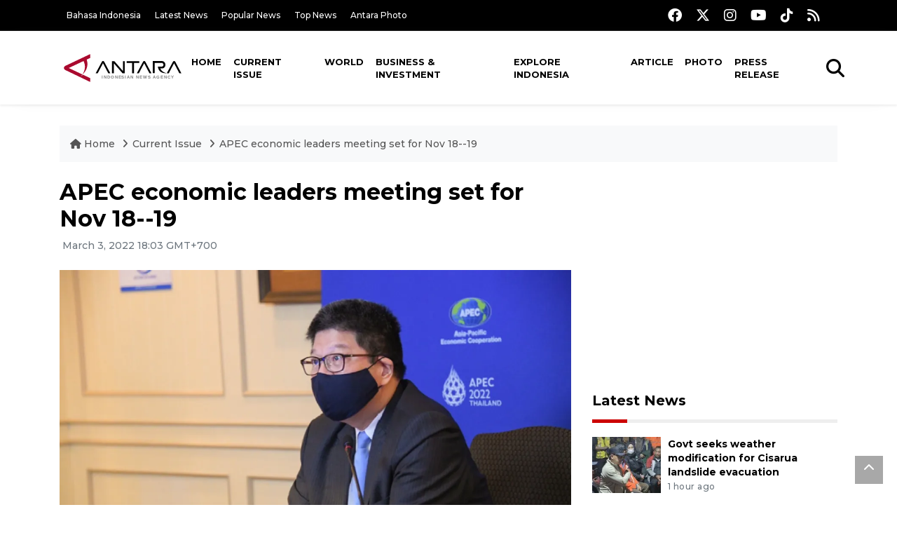

--- FILE ---
content_type: text/html; charset=UTF-8
request_url: https://en.antaranews.com/news/218097/apec-economic-leaders-meeting-set-for-nov-18-19
body_size: 10091
content:
<!DOCTYPE html>
<html lang="en">
<head>
	<meta charset="utf-8">
	<title>APEC economic leaders meeting set for Nov 18--19 - ANTARA News</title>
	<meta name="description" content="Thailand, the host of APEC 2022, announced that the annual APEC Economic Leaders&amp;rsquo; Meeting will take place on November 18 and 19 this year in ...">
	<meta name="author" content="antaranews.com">
	<meta name="viewport" content="width=device-width, initial-scale=1">
	<!-- Favicon -->
<link rel="shortcut icon" href="https://en.antaranews.com/assets/img/favicon/favicon.ico" type="image/x-icon" />
<link rel="apple-touch-icon" sizes="57x57" href="https://en.antaranews.com/assets/img/favicon/apple-icon-57x57.png" />
<link rel="apple-touch-icon" sizes="60x60" href="https://en.antaranews.com/assets/img/favicon/apple-icon-60x60.png" />
<link rel="apple-touch-icon" sizes="72x72" href="https://en.antaranews.com/assets/img/favicon/apple-icon-72x72.png" />
<link rel="apple-touch-icon" sizes="76x76" href="https://en.antaranews.com/assets/img/favicon/apple-icon-76x76.png" />
<link rel="apple-touch-icon" sizes="114x114" href="https://en.antaranews.com/assets/img/favicon/apple-icon-114x114.png" />
<link rel="apple-touch-icon" sizes="120x120" href="https://en.antaranews.com/assets/img/favicon/apple-icon-120x120.png" />
<link rel="apple-touch-icon" sizes="144x144" href="https://en.antaranews.com/assets/img/favicon/apple-icon-144x144.png" />
<link rel="apple-touch-icon" sizes="152x152" href="https://en.antaranews.com/assets/img/favicon/apple-icon-152x152.png" />
<link rel="apple-touch-icon" sizes="180x180" href="https://en.antaranews.com/assets/img/favicon/apple-icon-180x180.png" />
<link rel="icon" type="image/png" sizes="192x192"  href="https://en.antaranews.com/assets/img/favicon/android-icon-192x192.png" />
<link rel="icon" type="image/png" sizes="32x32" href="https://en.antaranews.com/assets/img/favicon/favicon-32x32.png" />
<link rel="icon" type="image/png" sizes="96x96" href="https://en.antaranews.com/assets/img/favicon/favicon-96x96.png" />
<link rel="icon" type="image/png" sizes="16x16" href="https://en.antaranews.com/assets/img/favicon/favicon-16x16.png" />
<link rel="manifest" href="/manifest.json" />
<meta name="msapplication-TileColor" content="#ffffff" />
<meta name="msapplication-TileImage" content="https://en.antaranews.com/assets/img/favicon/ms-icon-144x144.png" />
<meta name="theme-color" content="#ffffff" />	<link rel="canonical" href="https://en.antaranews.com/news/218097/apec-economic-leaders-meeting-set-for-nov-18-19" />	
<link rel="image_src" href="https://cdn.antaranews.com/cache/1200x800/2022/03/03/Thani-Thongphakdi-APEC-Thailand-2022.png" />
<link rel="preload" as="image" href="https://cdn.antaranews.com/cache/1200x800/2022/03/03/Thani-Thongphakdi-APEC-Thailand-2022.png.webp" imagesrcset="https://cdn.antaranews.com/cache/360x240/2022/03/03/Thani-Thongphakdi-APEC-Thailand-2022.png.webp 360w, https://cdn.antaranews.com/cache/800x533/2022/03/03/Thani-Thongphakdi-APEC-Thailand-2022.png.webp 800w, https://cdn.antaranews.com/cache/1200x800/2022/03/03/Thani-Thongphakdi-APEC-Thailand-2022.png.webp 1200w">
<meta property="og:title" content="APEC economic leaders meeting set for Nov 18--19" />
<meta property="og:type" content="website" />
<meta property="og:description" content="Thailand, the host of APEC 2022, announced that the annual APEC Economic Leaders&amp;rsquo; Meeting will take place on November 18 and 19 this year in ..." />
<meta property="og:image" content="https://cdn.antaranews.com/cache/1200x800/2022/03/03/Thani-Thongphakdi-APEC-Thailand-2022.png"/>
<meta property="og:site_name" content="Antara News" />
<meta property="og:locale" content="en_ID" />
<meta property="og:url" content="https://en.antaranews.com/news/218097/apec-economic-leaders-meeting-set-for-nov-18-19" />
<meta property="article:author" content="https://www.facebook.com/antaranewsdotcom" />
<meta property="article:section" content="Indonesia" />
<meta property="fb:app_id" content="558190404243031"/>
<meta itemprop="datePublished" content="2022-03-03T18:03:08+07:00" />
<meta property="article:published_time" content="2022-03-03T18:03:08+07:00" />
<meta name="twitter:card" content="summary_large_image" />
<meta name="twitter:site" content="@antaranews" />
<meta name="twitter:creator" content="@antaranews">
<meta name="twitter:title" content="APEC economic leaders meeting set for Nov 18--19" />
<meta name="twitter:description" content="Thailand, the host of APEC 2022, announced that the annual APEC Economic Leaders&amp;rsquo; Meeting will take place on November 18 and 19 this year in ..." />
<meta name="twitter:image" content="https://cdn.antaranews.com/cache/1200x800/2022/03/03/Thani-Thongphakdi-APEC-Thailand-2022.png" />
<meta name="twitter:domain" content="www.antaranews.com">
	<script type="application/ld+json">{"@context":"https://schema.org","@type":"NewsArticle","headline":"APEC economic leaders meeting set for Nov 18--19","mainEntityOfPage":{"@type":"WebPage","@id":"https://en.antaranews.com/news/218097/apec-economic-leaders-meeting-set-for-nov-18-19"},"url":"https://en.antaranews.com/news/218097/apec-economic-leaders-meeting-set-for-nov-18-19","image":{"@type":"ImageObject","url":"https://cdn.antaranews.com/cache/1200x800/2022/03/03/Thani-Thongphakdi-APEC-Thailand-2022.png","height":800,"width":1200},"datePublished":"2022-03-03T18:03:08+07:00","dateModified":"2022-03-03T18:03:08+07:00","author":{"@type":"Person","name":"Yuni Arisandy Sinaga","url":"https://m.antaranews.com/author/Y012"},"editor":{"@type":"Person","name":"Sri Haryati"},"publisher":{"@type":"Organization","name":"ANTARA","logo":{"@type":"ImageObject","url":"https://www.antaranews.com/img/antaranews.com.png","width":353,"height":60}},"description":"Thailand, the host of APEC 2022, announced that the annual APEC Economic Leaders&amp;rsquo; Meeting will take place on November 18 and 19 this year in ..."}</script><script type="application/ld+json">{"@context":"https://schema.org","@type":"WebSite","url":"https://en.antaranews.com","potentialAction":{"@type":"SearchAction","target":"https://en.antaranews.com/search?q={search_term_string}","query-input":"required name=search_term_string"}}</script><script type="application/ld+json">{"@context":"https://schema.org","@type":"Organization","url":"https://www.antaranews.com","logo":"https://www.antaranews.com/img/antaranews.com.png","sameAs":["https://www.facebook.com/antaranewsdotcom/","https://www.twitter.com/antaranews","https://www.instagram.com/antaranewscom/","https://www.youtube.com/@AntaraTV","https://www.tiktok.com/@antaranews"]}</script><script type="application/ld+json">{"@context":"https://schema.org","@type":"BreadcrumbList","name":"BreadcrumbList","itemListElement":[{"@type":"ListItem","position":1,"item":{"name":"Home","@id":"https://en.antaranews.com"}},{"@type":"ListItem","position":2,"item":{"name":"Current Issue","@id":"https://en.antaranews.com/"}},{"@type":"ListItem","position":3,"item":{"name":"APEC economic leaders meeting set for Nov 18--19","@id":"https://en.antaranews.com/news/218097/apec-economic-leaders-meeting-set-for-nov-18-19"}}]}</script>	<link rel="preconnect" href="https://static.antaranews.com" />
	<link rel="preconnect" href="https://img.antaranews.com" />
	<link rel="preconnect" href="https://fonts.googleapis.com">
	<link rel="preconnect" href="https://fonts.gstatic.com" crossorigin>
	<link rel="preconnect" href="https://www.google-analytics.com" crossorigin />
	<link rel="preconnect" href="https://www.googletagmanager.com" crossorigin />
	<link rel="preconnect" href="https://www.googletagservices.com" crossorigin />
	<link rel="preconnect" href="https://pagead2.googlesyndication.com" crossorigin />
	<link rel="dns-prefetch" href="https://ads.antaranews.com" />
	<link href="https://cdn.antaranews.com" rel="dns-prefetch" />
	<link href="https://fonts.googleapis.com/css2?family=Montserrat:ital,wght@0,300;0,500;0,700;1,300;1,500&display=swap" rel="preload" as="style" crossorigin />
	<link href="https://fonts.googleapis.com/css2?family=Montserrat:ital,wght@0,300;0,500;0,700;1,300;1,500&display=swap" rel="stylesheet" />
	<link href="https://cdnjs.cloudflare.com/ajax/libs/font-awesome/6.4.2/css/all.min.css" rel="preload" as="style" crossorigin />
	<link href="/assets/css/style.css?v=1.11" rel="stylesheet">
	<link href="/assets/css/custom.css?v=1.12" rel="stylesheet">
	<link rel="stylesheet" href="https://en.antaranews.com/assets/css/shareon.min.css" /></head>
<body>
<header>
	<div class="topbar d-none d-sm-block">
			<div class="container">
					<div class="row">
							<div class="col-sm-12 col-md-9">
								<div class="list-unstyled topbar-left">
									<ul class="topbar-link">
										<li><a href="https://www.antaranews.com" title="Bahasa Indonesia" class="">Bahasa Indonesia</a></li>
										<li><a href="https://en.antaranews.com/latest-news" title="Latest News">Latest News</a></li>
										<li><a href="https://en.antaranews.com/popular-news" title="Popular News">Popular News</a></li>
										<li><a href="https://en.antaranews.com/top-news" title="Top News">Top News</a></li>
										<li><a href="https://www.antarafoto.com" title="Antara Photo" target="_blank">Antara Photo</a></li>
									</ul>
								</div>
							</div>
							<div class="col-sm-12 col-md-3">
								<div class="list-unstyled topbar-right">
									<ul class="topbar-sosmed">
										<li><a href="https://www.facebook.com/antaranewsdotcom/" title="Facebook ANTARA"><i class="fa-brands fa-facebook fa-lg"></i></a></li>
										<li><a href="https://www.twitter.com/antaranews" title="Twitter ANTARA"><i class="fa-brands fa-x-twitter fa-lg"></i></a></li>
										<li><a href="https://www.instagram.com/antaranewscom/" title="Instagram ANTARA"><i class="fa-brands fa-instagram fa-lg"></i></a></li>
										<li><a href="https://www.youtube.com/@AntaraTV" title="Youtube ANTARA"><i class="fa-brands fa-youtube fa-lg"></i></a></li>
										<li><a href="https://www.tiktok.com/@antaranews" title="Tiktok ANTARA"><i class="fa-brands fa-tiktok fa-lg"></i></a></li>
										<li><a href="https://en.antaranews.com/rss"><i class="fa fa-rss fa-lg" title="RSS ANTARA"></i></a></li>
									</ul>
								</div>
							</div>
					</div>
			</div>
	</div>
	<div class="navigation-wrap navigation-shadow bg-white">
		<nav class="navbar navbar-hover navbar-expand-lg navbar-soft">
			<div class="container">
				<div class="offcanvas-header">
					<div data-toggle="modal" data-target="#modal_aside_right" class="btn-md">
						<span class="navbar-toggler-icon"></span>
					</div>
				</div>
				<figure class="mb-0 mx-auto">
					<a href="/" title="ANTARA News">
						<img src="https://static.antaranews.com/img/ANTARA-en.svg" style="width:180px" width="180px" height="40px" alt="ANTARA News">
					</a>
				</figure>
				<div class="collapse navbar-collapse justify-content-between" id="main_nav99">
					<ul class="navbar-nav ml-auto ">
						<li class="nav-item">
							<a class="nav-link" href="/"> Home </a>
						</li>
						<li class="nav-item active"><a class="nav-link" href="https://en.antaranews.com/current-issue" title="Current Issue">Current Issue</a></li><li class="nav-item"><a class="nav-link" href="https://en.antaranews.com/world" title="World">World</a></li><li class="nav-item"><a class="nav-link" href="https://en.antaranews.com/business-investment" title="Business & Investment">Business & Investment</a></li><li class="nav-item"><a class="nav-link" href="https://en.antaranews.com/explore-indonesia" title="Explore Indonesia">Explore Indonesia</a></li><li class="nav-item"><a class="nav-link" href="https://en.antaranews.com/article" title="Article">Article</a></li><li class="nav-item"><a class="nav-link" href="https://en.antaranews.com/photo" title="Photo">Photo</a></li><li class="nav-item"><a class="nav-link" href="https://en.antaranews.com/press-release" title="Press Release">Press Release</a></li>											</ul>

					<!-- Search bar.// -->
					<ul class="navbar-nav ">
						<li class="nav-item search hidden-xs hidden-sm">
						<a class="nav-link" href="#"><i class="fa fa-search fa-2xl"></i></a></li>
					</ul>
					<!-- Search content bar.// -->
					<div class="top-search navigation-shadow">
						<div class="container">
							<div class="input-group">
								<form method="get" action="https://en.antaranews.com/search">
									<div class="row no-gutters mt-3">
										<div class="col">
											<input name="q" class="form-control border-secondary border-right-0 rounded-0" type="search" value="" placeholder="Keyword" id="q">
										</div>
										<div class="col-auto">
											<button type="submit" class="btn btn-outline-secondary border-left-0 rounded-0 rounded-right btn-search" aria-label="Cari">
												<i class="fa fa-search fa-2xl"></i>
											</button>
										</div>
									</div>
								</form>
							</div>
						</div>
					</div>
				</div>
			</div>
		</nav>
	</div>

	<div id="modal_aside_right" class="modal fixed-left fade" tabindex="-1" role="dialog">
    <div class="modal-dialog modal-dialog-aside" role="document">
			<div class="modal-content">
				<div class="modal-header">
					<div class="widget__form-search-bar  ">
						<div class="row no-gutters">
								<div class="col">
										<input class="form-control border-secondary border-right-0 rounded-0" value="" placeholder="Search">
								</div>
								<div class="col-auto">
										<button class="btn btn-outline-secondary border-left-0 rounded-0 rounded-right">
												<i class="fa fa-search"></i>
										</button>
								</div>
						</div>
					</div>
					<button type="button" class="close" data-dismiss="modal" aria-label="Close">
							<span aria-hidden="true">&times;</span>
					</button>
				</div>
				<div class="modal-body">
					<nav class="list-group list-group-flush">
							<ul class="navbar-nav ">
									<li class="nav-item dropdown">
											<a class="nav-link active dropdown-toggle text-dark" href="#" data-toggle="dropdown"> Home
											</a>
											<ul class="dropdown-menu dropdown-menu-left">
													<li><a class="dropdown-item text-dark" href="/homepage-v1.html"> Home version one </a>
													</li>
													<li><a class="dropdown-item text-dark" href="homepage-v2.html"> Home version two </a>
													</li>
													<li><a class="dropdown-item text-dark" href="/homepage-v3.html"> Home version three </a>
													</li>
													<li><a class="dropdown-item text-dark" href="/homepage-v4.html"> Home version four </a>
													</li>
											</ul>
									</li>
									<li class="nav-item dropdown">
											<a class="nav-link dropdown-toggle  text-dark" href="#" data-toggle="dropdown"> Pages </a>
											<ul class="dropdown-menu animate fade-up">

													<li><a class="dropdown-item icon-arrow  text-dark" href="#"> Blog </a>
															<ul class="submenu dropdown-menu  animate fade-up">
																	<li><a class="dropdown-item" href="/category-style-v1.html">Style 1</a></li>
																	<li><a class="dropdown-item" href="/category-style-v2.html">Style 2</a></li>
																	<li><a class="dropdown-item" href="/category-style-v3.html">Style 3</a></li>

																	<li><a class="dropdown-item icon-arrow  text-dark" href="">Submenu item 3 </a>
																			<ul class="submenu dropdown-menu  animate fade-up">
																					<li><a class="dropdown-item" href="">Multi level 1</a></li>
																					<li><a class="dropdown-item" href="">Multi level 2</a></li>
																			</ul>
																	</li>
																	<li><a class="dropdown-item  text-dark" href="">Submenu item 4</a></li>
																	<li><a class="dropdown-item" href="">Submenu item 5</a></li>
															</ul>
													</li>
													<li><a class="dropdown-item icon-arrow  text-dark" href="#"> Blog single detail </a>
															<ul class="submenu dropdown-menu  animate fade-up">
																	<li><a class="dropdown-item" href="/article-detail-v1.html">Style 1</a></li>
																	<li><a class="dropdown-item" href="/article-detail-v2.html">Style 2</a></li>
																	<li><a class="dropdown-item" href="/article-detail-v3.html">Style 3</a></li>

															</ul>
													</li>

													<li><a class="dropdown-item icon-arrow  text-dark" href="#"> Search Result </a>
															<ul class="submenu dropdown-menu  animate fade-up">
																	<li><a class="dropdown-item" href="/search-result.html">Style 1</a></li>
																	<li><a class="dropdown-item" href="/search-result-v1.html">Style 2</a></li>
															</ul>
													</li>
													<li><a class="dropdown-item  text-dark" href="/login.html">Login </a>
													<li><a class="dropdown-item  text-dark" href="/register.html"> Register </a>
													<li><a class="dropdown-item  text-dark" href="/contact.html"> Contact </a>
													<li><a class="dropdown-item  text-dark" href="/404.html"> 404 Error </a>
											</ul>
									</li>

									<li class="nav-item dropdown">
											<a class="nav-link active dropdown-toggle  text-dark" href="#" data-toggle="dropdown"> About
											</a>
											<ul class="dropdown-menu dropdown-menu-left">
													<li><a class="dropdown-item" href="/about-us.html"> Style 1 </a>
													</li>
													<li><a class="dropdown-item" href="/about-us-v1.html"> Style 2 </a></li>

											</ul>
									</li>


									<li class="nav-item"><a class="nav-link  text-dark" href="#"> Category </a></li>
									<li class="nav-item"><a class="nav-link  text-dark" href="/contact.html"> contact </a></li>
							</ul>
					</nav>
				</div>
				<div class="modal-footer">
						<p>© 2020</p>
				</div>
			</div>
    </div>
	</div>
</header>		<section class="pb-80">
			
			<div class="container">
		<div class="row">
			<div class="col-md-12">
				<ul class="breadcrumbs bg-light mb-4"><li class="breadcrumbs__item">
							<a href="https://en.antaranews.com" class="breadcrumbs__url">
								<i class="fa fa-home"></i> Home </a>
						</li><li class="breadcrumbs__item">
							<a href="https://en.antaranews.com/" class="breadcrumbs__url">Current Issue</a>
						</li><li class="breadcrumbs__item">
							<a href="https://en.antaranews.com/news/218097/apec-economic-leaders-meeting-set-for-nov-18-19" class="breadcrumbs__url">APEC economic leaders meeting set for Nov 18--19</a>
						</li></ul>
			</div>
		</div>
	</div>			
      <div class="container">
        <div class="row">
          <div class="col-md-8">
            <div class="wrap__article-detail">
														<div class="wrap__article-detail-title" id="newsId" data-id="218097">
								<h1>APEC economic leaders meeting set for Nov 18--19</h1>
              </div>
							              <div class="wrap__article-detail-info">
                <ul class="list-inline">
                  <li class="list-inline-item">
                    <span class="text-secondary font-weight-normal">
											<i class="fa fa-clock-o"></i> March 3, 2022 18:03 GMT+700                    </span>
                  </li>
                </ul>
              </div>
							<div class="wrap__article-detail-image mt-4">
										<figure>
											<picture>
												<source type="image/webp" srcset="https://cdn.antaranews.com/cache/360x240/2022/03/03/Thani-Thongphakdi-APEC-Thailand-2022.png.webp 360w, https://cdn.antaranews.com/cache/800x533/2022/03/03/Thani-Thongphakdi-APEC-Thailand-2022.png.webp 800w, https://cdn.antaranews.com/cache/1200x800/2022/03/03/Thani-Thongphakdi-APEC-Thailand-2022.png.webp 1200w">
												<img class="img-fluid" src="https://cdn.antaranews.com/cache/1200x800/2022/03/03/Thani-Thongphakdi-APEC-Thailand-2022.png" srcset="https://cdn.antaranews.com/cache/360x240/2022/03/03/Thani-Thongphakdi-APEC-Thailand-2022.png 360w, https://cdn.antaranews.com/cache/800x533/2022/03/03/Thani-Thongphakdi-APEC-Thailand-2022.png 800w, https://cdn.antaranews.com/cache/1200x800/2022/03/03/Thani-Thongphakdi-APEC-Thailand-2022.png 1200w" width="1200px" height="800px" alt="APEC economic leaders meeting set for Nov 18--19" />
											</picture>
											<figcaption class="fig-caption text-left">The 2022 chair of APEC Senior Officials, Thani Thongphakdi, who is also Thailand’s Permanent Secretary of Foreign Affairs. (ANTARA/HO-APEC Secretariat)</figcaption>
										</figure>
									</div>              <div class="wrap__article-detail-content post-content">
								Jakarta (ANTARA) - Thailand, the host of APEC 2022, announced that the annual APEC Economic Leaders&rsquo; Meeting will take place on November 18 and 19 this year in Bangkok.<br />
<br />
The announcement was made after the conclusion of the First APEC Senior Officials&rsquo; Meeting last week, where members reiterated their commitment to reinvigorate regional economic integration, reconnect the region, and reassure sustainability for future growth, as noted in a release received from the APEC Secretariat here on Thursday.<br />
<br />
&quot;Entering the third year of the pandemic, economic recovery has become a matter of utmost urgency for all member economies,&quot; the 2022 chair of APEC Senior Officials, Thani Thongphakdi, said. He is also Thailand&rsquo;s Permanent Secretary of Foreign Affairs.<br />
<br />
&quot;We must embrace inclusiveness and sustainability in our growth strategy, balancing between health, the economy, and the environment,&quot; he added.<br />
<br />
Thailand is aiming to bring physical dynamism back to APEC as it is looking to host APEC ministers and leaders physically this year, he said.<br />
<br />
A series of gatherings from November 14 will precede the Leaders&rsquo; Meeting: The Concluding APEC Senior Officials&rsquo; Meeting, as well as the APEC Ministerial Meeting, which will be attended by trade ministers and foreign affairs ministers, he informed.<br />
<br />
Concurrently, the annual APEC CEO Summit will take place during the week, he said.<br />
<br />
Next on APEC&rsquo;s meeting calendar is the Finance and Central Bank Deputies Meeting, which will be held virtually on March 16 and 17, he disclosed.<br />
<br />
Preparations are underway in Thailand for hosting the Second APEC Senior Officials&rsquo; Meeting and the Ministers Responsible for Trade Meeting in the physical format in Bangkok in May this year, he added.<br />
<br />
<span class="baca-juga"><b>Related news: <a href="https://en.antaranews.com/news/217697/striving-to-bolster-food-security-protect-environment-apec"  title="Striving to bolster food security, protect environment: APEC">Striving to bolster food security, protect environment: APEC</a><br />
Related news: <a href="https://en.antaranews.com/news/217485/apec-drives-regional-integration-connectivity-and-sustainability"  title="APEC drives regional integration, connectivity, and sustainability">APEC drives regional integration, connectivity, and sustainability</a><br />
Related news: <a href="https://en.antaranews.com/news/217481/apec-preps-for-recommencing-travel"  title="APEC preps for recommencing travel">APEC preps for recommencing travel</a></b></span><br /><br /><p class="text-muted mt-2 small">Reporter: Yuni Arisandy Sinaga<br />Editor: Sri Haryati<br />								Copyright &copy; ANTARA 2022</p>
              </div>
            </div>
						
						<div class="blog-tags">
              <ul class="list-inline">
                <li class="list-inline-item">
                  <i class="fa fa-tags">
                  </i>
                </li><li class="list-inline-item"><a href="https://en.antaranews.com/tag/apec" title="APEC">APEC</a></li><li class="list-inline-item"><a href="https://en.antaranews.com/tag/apec-2022" title="APEC 2022">APEC 2022</a></li><li class="list-inline-item"><a href="https://en.antaranews.com/tag/apec-thailand-2022" title="APEC Thailand 2022">APEC Thailand 2022</a></li><li class="list-inline-item"><a href="https://en.antaranews.com/tag/apec-leaders-meeting" title="apec leaders meeting">apec leaders meeting</a></li><li class="list-inline-item"><a href="https://en.antaranews.com/tag/apec-economic-meeting" title="apec economic meeting">apec economic meeting</a></li></ul>
            </div><div class="share-wrapper shareon mb-4">
	<a class="facebook" data-title="Bagikan di Facebook"></a>
	<a class="twitter" data-title="Bagikan di Twitter"></a>
	<a class="whatsapp" data-title="Bagikan via Whatsapp"></a>
	<a class="telegram" data-title="Bagikan via Telegram"></a>
	<a class="pinterest" data-title="Bagikan di Pinterest"></a>
	<a class="linkedin" data-title="Bagikan via Linkedin"></a>
	<a class="viber" data-title="Bagikan di Viber"></a>
	<a class="vkontakte" data-title="Bagikan di Vkontakte"></a>
	<a class="copy-url" data-title="Salin URL"></a>
</div><div class="wrapper__list__article mb-0">
					<h4 class="border_section">Related News</h4>
					<div class="row">
		<div class="col-md-4">
			<div class="mb-4">
				<div class="article__entry">
					<div class="article__image position-relative">
						<a href="https://en.antaranews.com/news/398584/fijian-and-chinese-scholars-gather-to-discuss-bilateral-friendship-and-the-outlook-for-apec-2026?utm_source=antaranews&utm_medium=desktop&utm_campaign=related_news" title="Fijian and Chinese Scholars Gather to Discuss Bilateral Friendship and the Outlook for APEC 2026">
							<picture>
								<source type="image/webp" data-srcset="https://cdn.antaranews.com/cache/270x180/2026/01/06/Gather_Shenzhen_Salon_Series_Shenzhen_Media_Group.jpg.webp">
								<img class="img-fluid lazyload" data-src="https://cdn.antaranews.com/cache/270x180/2026/01/06/Gather_Shenzhen_Salon_Series_Shenzhen_Media_Group.jpg" alt="Fijian and Chinese Scholars Gather to Discuss Bilateral Friendship and the Outlook for APEC 2026" width="270px" height="180px" />
							</picture>
						</a>
						
					</div>
					<div class="article__content">
						
						<h3 class="post_title post_title_small"><a href="https://en.antaranews.com/news/398584/fijian-and-chinese-scholars-gather-to-discuss-bilateral-friendship-and-the-outlook-for-apec-2026?utm_source=antaranews&utm_medium=desktop&utm_campaign=related_news" title="Fijian and Chinese Scholars Gather to Discuss Bilateral Friendship and the Outlook for APEC 2026">Fijian and Chinese Scholars Gather to Discuss Bilateral Friendship and the Outlook for APEC 2026</a></h3>
						<ul class="list-inline">
							<li class="list-inline-item"><span class="text-secondary">6th January 2026</span></li>
						</ul>
					</div>
				</div>
			</div>
		</div>
		<div class="col-md-4">
			<div class="mb-4">
				<div class="article__entry">
					<div class="article__image position-relative">
						<a href="https://en.antaranews.com/news/390241/hyundai-motor-group-advances-hydrogen-vision-in-dialogue-at-apec-ceo-summit-korea-2025?utm_source=antaranews&utm_medium=desktop&utm_campaign=related_news" title="Hyundai Motor Group Advances Hydrogen Vision in Dialogue at APEC CEO Summit Korea 2025">
							<picture>
								<source type="image/webp" data-srcset="https://cdn.antaranews.com/cache/270x180/2025/11/06/Photo_HMG_Advances_Hydrogen_Vision_in_Dialogue_at_APEC_CEO_Summit_Korea_2025.jpg.webp">
								<img class="img-fluid lazyload" data-src="https://cdn.antaranews.com/cache/270x180/2025/11/06/Photo_HMG_Advances_Hydrogen_Vision_in_Dialogue_at_APEC_CEO_Summit_Korea_2025.jpg" alt="Hyundai Motor Group Advances Hydrogen Vision in Dialogue at APEC CEO Summit Korea 2025" width="270px" height="180px" />
							</picture>
						</a>
						
					</div>
					<div class="article__content">
						
						<h3 class="post_title post_title_small"><a href="https://en.antaranews.com/news/390241/hyundai-motor-group-advances-hydrogen-vision-in-dialogue-at-apec-ceo-summit-korea-2025?utm_source=antaranews&utm_medium=desktop&utm_campaign=related_news" title="Hyundai Motor Group Advances Hydrogen Vision in Dialogue at APEC CEO Summit Korea 2025">Hyundai Motor Group Advances Hydrogen Vision in Dialogue at APEC CEO Summit Korea 2025</a></h3>
						<ul class="list-inline">
							<li class="list-inline-item"><span class="text-secondary">6th November 2025</span></li>
						</ul>
					</div>
				</div>
			</div>
		</div>
		<div class="col-md-4">
			<div class="mb-4">
				<div class="article__entry">
					<div class="article__image position-relative">
						<a href="https://en.antaranews.com/news/389477/indonesia-seeks-apecs-support-to-catch-up-in-technology-education?utm_source=antaranews&utm_medium=desktop&utm_campaign=related_news" title="Indonesia seeks APEC&#039;s support to catch up in technology, education">
							<picture>
								<source type="image/webp" data-srcset="https://cdn.antaranews.com/cache/270x180/2025/11/02/20251102_100432_YouTube.jpg.webp">
								<img class="img-fluid lazyload" data-src="https://cdn.antaranews.com/cache/270x180/2025/11/02/20251102_100432_YouTube.jpg" alt="Indonesia seeks APEC&#039;s support to catch up in technology, education" width="270px" height="180px" />
							</picture>
						</a>
						
					</div>
					<div class="article__content">
						
						<h3 class="post_title post_title_small"><a href="https://en.antaranews.com/news/389477/indonesia-seeks-apecs-support-to-catch-up-in-technology-education?utm_source=antaranews&utm_medium=desktop&utm_campaign=related_news" title="Indonesia seeks APEC&#039;s support to catch up in technology, education">Indonesia seeks APEC's support to catch up in technology, education</a></h3>
						<ul class="list-inline">
							<li class="list-inline-item"><span class="text-secondary">2nd November 2025</span></li>
						</ul>
					</div>
				</div>
			</div>
		</div>
		<div class="col-md-4">
			<div class="mb-4">
				<div class="article__entry">
					<div class="article__image position-relative">
						<a href="https://en.antaranews.com/news/389469/south-korean-president-praises-prabowos-80-percent-public-approval?utm_source=antaranews&utm_medium=desktop&utm_campaign=related_news" title="South Korean President praises Prabowo&rsquo;s 80 percent public approval">
							<picture>
								<source type="image/webp" data-srcset="https://cdn.antaranews.com/cache/270x180/2025/11/01/WhatsApp-Image-2025-11-01-at-15.44.35.jpeg.webp">
								<img class="img-fluid lazyload" data-src="https://cdn.antaranews.com/cache/270x180/2025/11/01/WhatsApp-Image-2025-11-01-at-15.44.35.jpeg" alt="South Korean President praises Prabowo&rsquo;s 80 percent public approval" width="270px" height="180px" />
							</picture>
						</a>
						
					</div>
					<div class="article__content">
						
						<h3 class="post_title post_title_small"><a href="https://en.antaranews.com/news/389469/south-korean-president-praises-prabowos-80-percent-public-approval?utm_source=antaranews&utm_medium=desktop&utm_campaign=related_news" title="South Korean President praises Prabowo&rsquo;s 80 percent public approval">South Korean President praises Prabowo’s 80 percent public approval</a></h3>
						<ul class="list-inline">
							<li class="list-inline-item"><span class="text-secondary">2nd November 2025</span></li>
						</ul>
					</div>
				</div>
			</div>
		</div>
		<div class="col-md-4">
			<div class="mb-4">
				<div class="article__entry">
					<div class="article__image position-relative">
						<a href="https://en.antaranews.com/news/389449/indonesia-pushes-fair-rules-based-trade-for-all-apec-members?utm_source=antaranews&utm_medium=desktop&utm_campaign=related_news" title="Indonesia pushes fair, rules-based trade for all APEC members">
							<picture>
								<source type="image/webp" data-srcset="https://cdn.antaranews.com/cache/270x180/2025/11/01/WhatsApp-Image-2025-11-01-at-10.19.52-1.jpeg.webp">
								<img class="img-fluid lazyload" data-src="https://cdn.antaranews.com/cache/270x180/2025/11/01/WhatsApp-Image-2025-11-01-at-10.19.52-1.jpeg" alt="Indonesia pushes fair, rules-based trade for all APEC members" width="270px" height="180px" />
							</picture>
						</a>
						
					</div>
					<div class="article__content">
						
						<h3 class="post_title post_title_small"><a href="https://en.antaranews.com/news/389449/indonesia-pushes-fair-rules-based-trade-for-all-apec-members?utm_source=antaranews&utm_medium=desktop&utm_campaign=related_news" title="Indonesia pushes fair, rules-based trade for all APEC members">Indonesia pushes fair, rules-based trade for all APEC members</a></h3>
						<ul class="list-inline">
							<li class="list-inline-item"><span class="text-secondary">1st November 2025</span></li>
						</ul>
					</div>
				</div>
			</div>
		</div>
		<div class="col-md-4">
			<div class="mb-4">
				<div class="article__entry">
					<div class="article__image position-relative">
						<a href="https://en.antaranews.com/news/389425/prabowo-indonesia-loses-us8-billion-a-year-to-online-gambling?utm_source=antaranews&utm_medium=desktop&utm_campaign=related_news" title="Prabowo: Indonesia loses US$8 billion a year to online gambling">
							<picture>
								<source type="image/webp" data-srcset="https://cdn.antaranews.com/cache/270x180/2025/11/01/WhatsApp-Image-2025-11-01-at-15.12.36.jpeg.webp">
								<img class="img-fluid lazyload" data-src="https://cdn.antaranews.com/cache/270x180/2025/11/01/WhatsApp-Image-2025-11-01-at-15.12.36.jpeg" alt="Prabowo: Indonesia loses US$8 billion a year to online gambling" width="270px" height="180px" />
							</picture>
						</a>
						
					</div>
					<div class="article__content">
						
						<h3 class="post_title post_title_small"><a href="https://en.antaranews.com/news/389425/prabowo-indonesia-loses-us8-billion-a-year-to-online-gambling?utm_source=antaranews&utm_medium=desktop&utm_campaign=related_news" title="Prabowo: Indonesia loses US$8 billion a year to online gambling">Prabowo: Indonesia loses US$8 billion a year to online gambling</a></h3>
						<ul class="list-inline">
							<li class="list-inline-item"><span class="text-secondary">1st November 2025</span></li>
						</ul>
					</div>
				</div>
			</div>
		</div>
		<div class="col-md-4">
			<div class="mb-4">
				<div class="article__entry">
					<div class="article__image position-relative">
						<a href="https://en.antaranews.com/news/389421/prabowo-urges-countries-to-unite-against-greed-economy-at-apec-summit?utm_source=antaranews&utm_medium=desktop&utm_campaign=related_news" title="Prabowo urges countries to unite against greed economy at APEC Summit">
							<picture>
								<source type="image/webp" data-srcset="https://cdn.antaranews.com/cache/270x180/2025/11/01/WhatsApp-Image-2025-11-01-at-10.19.52.jpeg.webp">
								<img class="img-fluid lazyload" data-src="https://cdn.antaranews.com/cache/270x180/2025/11/01/WhatsApp-Image-2025-11-01-at-10.19.52.jpeg" alt="Prabowo urges countries to unite against greed economy at APEC Summit" width="270px" height="180px" />
							</picture>
						</a>
						
					</div>
					<div class="article__content">
						
						<h3 class="post_title post_title_small"><a href="https://en.antaranews.com/news/389421/prabowo-urges-countries-to-unite-against-greed-economy-at-apec-summit?utm_source=antaranews&utm_medium=desktop&utm_campaign=related_news" title="Prabowo urges countries to unite against greed economy at APEC Summit">Prabowo urges countries to unite against greed economy at APEC Summit</a></h3>
						<ul class="list-inline">
							<li class="list-inline-item"><span class="text-secondary">1st November 2025</span></li>
						</ul>
					</div>
				</div>
			</div>
		</div>
		<div class="col-md-4">
			<div class="mb-4">
				<div class="article__entry">
					<div class="article__image position-relative">
						<a href="https://en.antaranews.com/news/389417/prabowo-praises-south-korea-for-well-run-efficient-apec-summit?utm_source=antaranews&utm_medium=desktop&utm_campaign=related_news" title="Prabowo praises South Korea for well-run, efficient APEC Summit">
							<picture>
								<source type="image/webp" data-srcset="https://cdn.antaranews.com/cache/270x180/2025/11/01/WhatsApp-Image-2025-11-01-at-13.51.49.jpeg.webp">
								<img class="img-fluid lazyload" data-src="https://cdn.antaranews.com/cache/270x180/2025/11/01/WhatsApp-Image-2025-11-01-at-13.51.49.jpeg" alt="Prabowo praises South Korea for well-run, efficient APEC Summit" width="270px" height="180px" />
							</picture>
						</a>
						
					</div>
					<div class="article__content">
						
						<h3 class="post_title post_title_small"><a href="https://en.antaranews.com/news/389417/prabowo-praises-south-korea-for-well-run-efficient-apec-summit?utm_source=antaranews&utm_medium=desktop&utm_campaign=related_news" title="Prabowo praises South Korea for well-run, efficient APEC Summit">Prabowo praises South Korea for well-run, efficient APEC Summit</a></h3>
						<ul class="list-inline">
							<li class="list-inline-item"><span class="text-secondary">1st November 2025</span></li>
						</ul>
					</div>
				</div>
			</div>
		</div>
		<div class="col-md-4">
			<div class="mb-4">
				<div class="article__entry">
					<div class="article__image position-relative">
						<a href="https://en.antaranews.com/news/389409/indonesia-south-korea-push-ahead-with-kf-21-fighter-jet-project?utm_source=antaranews&utm_medium=desktop&utm_campaign=related_news" title="Indonesia-South Korea push ahead with KF-21 fighter jet project">
							<picture>
								<source type="image/webp" data-srcset="https://cdn.antaranews.com/cache/270x180/2025/11/01/WhatsApp-Image-2025-11-01-at-14.31.19.jpeg.webp">
								<img class="img-fluid lazyload" data-src="https://cdn.antaranews.com/cache/270x180/2025/11/01/WhatsApp-Image-2025-11-01-at-14.31.19.jpeg" alt="Indonesia-South Korea push ahead with KF-21 fighter jet project" width="270px" height="180px" />
							</picture>
						</a>
						
					</div>
					<div class="article__content">
						
						<h3 class="post_title post_title_small"><a href="https://en.antaranews.com/news/389409/indonesia-south-korea-push-ahead-with-kf-21-fighter-jet-project?utm_source=antaranews&utm_medium=desktop&utm_campaign=related_news" title="Indonesia-South Korea push ahead with KF-21 fighter jet project">Indonesia-South Korea push ahead with KF-21 fighter jet project</a></h3>
						<ul class="list-inline">
							<li class="list-inline-item"><span class="text-secondary">1st November 2025</span></li>
						</ul>
					</div>
				</div>
			</div>
		</div>
		<div class="col-md-4">
			<div class="mb-4">
				<div class="article__entry">
					<div class="article__image position-relative">
						<a href="https://en.antaranews.com/news/389385/prabowo-confirms-ongoing-indonesia-us-zero-tariff-talks?utm_source=antaranews&utm_medium=desktop&utm_campaign=related_news" title="Prabowo confirms ongoing Indonesia-US zero-tariff talks">
							<picture>
								<source type="image/webp" data-srcset="https://cdn.antaranews.com/cache/270x180/2025/10/31/WhatsApp-Image-2025-10-31-at-18.29.23-1.jpeg.webp">
								<img class="img-fluid lazyload" data-src="https://cdn.antaranews.com/cache/270x180/2025/10/31/WhatsApp-Image-2025-10-31-at-18.29.23-1.jpeg" alt="Prabowo confirms ongoing Indonesia-US zero-tariff talks" width="270px" height="180px" />
							</picture>
						</a>
						
					</div>
					<div class="article__content">
						
						<h3 class="post_title post_title_small"><a href="https://en.antaranews.com/news/389385/prabowo-confirms-ongoing-indonesia-us-zero-tariff-talks?utm_source=antaranews&utm_medium=desktop&utm_campaign=related_news" title="Prabowo confirms ongoing Indonesia-US zero-tariff talks">Prabowo confirms ongoing Indonesia-US zero-tariff talks</a></h3>
						<ul class="list-inline">
							<li class="list-inline-item"><span class="text-secondary">1st November 2025</span></li>
						</ul>
					</div>
				</div>
			</div>
		</div>
		<div class="col-md-4">
			<div class="mb-4">
				<div class="article__entry">
					<div class="article__image position-relative">
						<a href="https://en.antaranews.com/news/389317/prabowo-says-trump-xi-meeting-renews-hope-for-global-stability?utm_source=antaranews&utm_medium=desktop&utm_campaign=related_news" title="Prabowo says Trump-Xi meeting renews hope for global stability">
							<picture>
								<source type="image/webp" data-srcset="https://cdn.antaranews.com/cache/270x180/2025/10/31/1000040037.jpg.webp">
								<img class="img-fluid lazyload" data-src="https://cdn.antaranews.com/cache/270x180/2025/10/31/1000040037.jpg" alt="Prabowo says Trump-Xi meeting renews hope for global stability" width="270px" height="180px" />
							</picture>
						</a>
						
					</div>
					<div class="article__content">
						
						<h3 class="post_title post_title_small"><a href="https://en.antaranews.com/news/389317/prabowo-says-trump-xi-meeting-renews-hope-for-global-stability?utm_source=antaranews&utm_medium=desktop&utm_campaign=related_news" title="Prabowo says Trump-Xi meeting renews hope for global stability">Prabowo says Trump-Xi meeting renews hope for global stability</a></h3>
						<ul class="list-inline">
							<li class="list-inline-item"><span class="text-secondary">31st October 2025</span></li>
						</ul>
					</div>
				</div>
			</div>
		</div>
		<div class="col-md-4">
			<div class="mb-4">
				<div class="article__entry">
					<div class="article__image position-relative">
						<a href="https://en.antaranews.com/news/389313/prabowo-seeks-nz-help-to-add-english-courses-for-migrant-workers?utm_source=antaranews&utm_medium=desktop&utm_campaign=related_news" title="Prabowo seeks NZ help to add English courses for migrant workers">
							<picture>
								<source type="image/webp" data-srcset="https://cdn.antaranews.com/cache/270x180/2025/10/31/WhatsApp-Image-2025-10-31-at-18.29.23-1.jpeg.webp">
								<img class="img-fluid lazyload" data-src="https://cdn.antaranews.com/cache/270x180/2025/10/31/WhatsApp-Image-2025-10-31-at-18.29.23-1.jpeg" alt="Prabowo seeks NZ help to add English courses for migrant workers" width="270px" height="180px" />
							</picture>
						</a>
						
					</div>
					<div class="article__content">
						
						<h3 class="post_title post_title_small"><a href="https://en.antaranews.com/news/389313/prabowo-seeks-nz-help-to-add-english-courses-for-migrant-workers?utm_source=antaranews&utm_medium=desktop&utm_campaign=related_news" title="Prabowo seeks NZ help to add English courses for migrant workers">Prabowo seeks NZ help to add English courses for migrant workers</a></h3>
						<ul class="list-inline">
							<li class="list-inline-item"><span class="text-secondary">31st October 2025</span></li>
						</ul>
					</div>
				</div>
			</div>
		</div></div></div>          </div>
          <div class="col-md-4">
						<aside class="mb-4" style="min-width:300px;min-height:250px;">
							<script async src="https://pagead2.googlesyndication.com/pagead/js/adsbygoogle.js?client=ca-pub-1761537410694296" crossorigin="anonymous"></script>
<!-- Responsive Ads -->
<ins class="adsbygoogle"
     style="display:block"
     data-ad-client="ca-pub-1761537410694296"
     data-ad-slot="3266999658"
     data-ad-format="auto"
     data-full-width-responsive="true"></ins>
<script>
     (adsbygoogle = window.adsbygoogle || []).push({});
</script>
						</aside>
						
<aside class="wrapper__list__article">
	<h4 class="border_section"><a href="https://en.antaranews.com/latest-news" title="Latest News">Latest News</a></h4>
	<div class="wrapper__list-number">
		
			<div class="mb-3">
				<div class="card__post card__post-list">
					<div class="image-sm position-relative">
						<a href="https://en.antaranews.com/news/401522/govt-seeks-weather-modification-for-cisarua-landslide-evacuation?utm_source=antaranews&utm_medium=desktop&utm_campaign=popular_right" title="Govt seeks weather modification for Cisarua landslide evacuation">
							<picture>
								<source type="image/webp" data-srcset="https://cdn.antaranews.com/cache/180x120/2026/01/24/176360.jpg.webp">
								<img class="img-fluid lazyload" data-src="https://cdn.antaranews.com/cache/180x120/2026/01/24/176360.jpg" alt="Govt seeks weather modification for Cisarua landslide evacuation" />
							</picture>
						</a>
						
					</div>
					<div class="card__post__body ">
						<div class="card__post__content">
							
							<div class="card__post__title">
								<h3 class="post_title post_title_small"><a href="https://en.antaranews.com/news/401522/govt-seeks-weather-modification-for-cisarua-landslide-evacuation?utm_source=antaranews&utm_medium=desktop&utm_campaign=popular_right" title="Govt seeks weather modification for Cisarua landslide evacuation">Govt seeks weather modification for Cisarua landslide evacuation</a></h3>
							</div>
							<div class="card__post__author-info">
									<ul class="list-inline">
										<li class="list-inline-item"><span class="text-secondary">1 hour ago</span></li>
									</ul>
							</div>
						</div>
					</div>
				</div>
			</div>
			<div class="mb-3">
				<div class="card__post card__post-list">
					<div class="image-sm position-relative">
						<a href="https://en.antaranews.com/news/401518/health-screening-program-focuses-on-follow-up-care-in-2026-ministry?utm_source=antaranews&utm_medium=desktop&utm_campaign=popular_right" title="Health screening program focuses on follow-up care in 2026: ministry">
							<picture>
								<source type="image/webp" data-srcset="https://cdn.antaranews.com/cache/180x120/2026/01/24/176921739969741d7742fde5.69047184.jpg.webp">
								<img class="img-fluid lazyload" data-src="https://cdn.antaranews.com/cache/180x120/2026/01/24/176921739969741d7742fde5.69047184.jpg" alt="Health screening program focuses on follow-up care in 2026: ministry" />
							</picture>
						</a>
						
					</div>
					<div class="card__post__body ">
						<div class="card__post__content">
							
							<div class="card__post__title">
								<h3 class="post_title post_title_small"><a href="https://en.antaranews.com/news/401518/health-screening-program-focuses-on-follow-up-care-in-2026-ministry?utm_source=antaranews&utm_medium=desktop&utm_campaign=popular_right" title="Health screening program focuses on follow-up care in 2026: ministry">Health screening program focuses on follow-up care in 2026: ministry</a></h3>
							</div>
							<div class="card__post__author-info">
									<ul class="list-inline">
										<li class="list-inline-item"><span class="text-secondary">3 hours ago</span></li>
									</ul>
							</div>
						</div>
					</div>
				</div>
			</div>
			<div class="mb-3">
				<div class="card__post card__post-list">
					<div class="image-sm position-relative">
						<a href="https://en.antaranews.com/news/401510/indonesian-navy-foils-illegal-gun-sale-in-bali-arrests-suspect?utm_source=antaranews&utm_medium=desktop&utm_campaign=popular_right" title="Indonesian navy foils illegal gun sale in Bali, arrests suspect">
							<picture>
								<source type="image/webp" data-srcset="https://cdn.antaranews.com/cache/180x120/2026/01/24/1001172151.jpg.webp">
								<img class="img-fluid lazyload" data-src="https://cdn.antaranews.com/cache/180x120/2026/01/24/1001172151.jpg" alt="Indonesian navy foils illegal gun sale in Bali, arrests suspect" />
							</picture>
						</a>
						
					</div>
					<div class="card__post__body ">
						<div class="card__post__content">
							
							<div class="card__post__title">
								<h3 class="post_title post_title_small"><a href="https://en.antaranews.com/news/401510/indonesian-navy-foils-illegal-gun-sale-in-bali-arrests-suspect?utm_source=antaranews&utm_medium=desktop&utm_campaign=popular_right" title="Indonesian navy foils illegal gun sale in Bali, arrests suspect">Indonesian navy foils illegal gun sale in Bali, arrests suspect</a></h3>
							</div>
							<div class="card__post__author-info">
									<ul class="list-inline">
										<li class="list-inline-item"><span class="text-secondary">4 hours ago</span></li>
									</ul>
							</div>
						</div>
					</div>
				</div>
			</div>
			<div class="mb-3">
				<div class="card__post card__post-list">
					<div class="image-sm position-relative">
						<a href="https://en.antaranews.com/news/401506/indonesia-identifies-all-10-victims-of-atr-42-500-crash-in-sulawesi?utm_source=antaranews&utm_medium=desktop&utm_campaign=popular_right" title="Indonesia identifies all 10 victims of ATR 42-500 crash in Sulawesi">
							<picture>
								<source type="image/webp" data-srcset="https://cdn.antaranews.com/cache/180x120/2026/01/24/konpres-penyerahan-korban-pesawat-atr.jpg.webp">
								<img class="img-fluid lazyload" data-src="https://cdn.antaranews.com/cache/180x120/2026/01/24/konpres-penyerahan-korban-pesawat-atr.jpg" alt="Indonesia identifies all 10 victims of ATR 42-500 crash in Sulawesi" />
							</picture>
						</a>
						
					</div>
					<div class="card__post__body ">
						<div class="card__post__content">
							
							<div class="card__post__title">
								<h3 class="post_title post_title_small"><a href="https://en.antaranews.com/news/401506/indonesia-identifies-all-10-victims-of-atr-42-500-crash-in-sulawesi?utm_source=antaranews&utm_medium=desktop&utm_campaign=popular_right" title="Indonesia identifies all 10 victims of ATR 42-500 crash in Sulawesi">Indonesia identifies all 10 victims of ATR 42-500 crash in Sulawesi</a></h3>
							</div>
							<div class="card__post__author-info">
									<ul class="list-inline">
										<li class="list-inline-item"><span class="text-secondary">4 hours ago</span></li>
									</ul>
							</div>
						</div>
					</div>
				</div>
			</div>
			<div class="mb-3">
				<div class="card__post card__post-list">
					<div class="image-sm position-relative">
						<a href="https://en.antaranews.com/news/401502/army-probes-report-23-soldiers-missing-in-west-java-landslide?utm_source=antaranews&utm_medium=desktop&utm_campaign=popular_right" title="Army probes report 23 soldiers missing in West Java landslide">
							<picture>
								<source type="image/webp" data-srcset="https://cdn.antaranews.com/cache/180x120/2026/01/24/IMG_0686.jpeg.webp">
								<img class="img-fluid lazyload" data-src="https://cdn.antaranews.com/cache/180x120/2026/01/24/IMG_0686.jpeg" alt="Army probes report 23 soldiers missing in West Java landslide" />
							</picture>
						</a>
						
					</div>
					<div class="card__post__body ">
						<div class="card__post__content">
							
							<div class="card__post__title">
								<h3 class="post_title post_title_small"><a href="https://en.antaranews.com/news/401502/army-probes-report-23-soldiers-missing-in-west-java-landslide?utm_source=antaranews&utm_medium=desktop&utm_campaign=popular_right" title="Army probes report 23 soldiers missing in West Java landslide">Army probes report 23 soldiers missing in West Java landslide</a></h3>
							</div>
							<div class="card__post__author-info">
									<ul class="list-inline">
										<li class="list-inline-item"><span class="text-secondary">4 hours ago</span></li>
									</ul>
							</div>
						</div>
					</div>
				</div>
			</div>	</div>
</aside>						<aside class="mb-4" style="min-width:300px;min-height:250px;">
							<script async src="https://pagead2.googlesyndication.com/pagead/js/adsbygoogle.js?client=ca-pub-1761537410694296" crossorigin="anonymous"></script>
<!-- Responsive Ads -->
<ins class="adsbygoogle"
     style="display:block"
     data-ad-client="ca-pub-1761537410694296"
     data-ad-slot="3266999658"
     data-ad-format="auto"
     data-full-width-responsive="true"></ins>
<script>
     (adsbygoogle = window.adsbygoogle || []).push({});
</script>
						</aside>
						
<aside class="wrapper__list__article">
	<h4 class="border_section"><a href="https://en.antaranews.com/popular" title="Popular News">Popular News</a></h4>
	<div class="wrapper__list-number">
		
			<div class="mb-3">
				<div class="card__post card__post-list">
					<div class="image-sm position-relative">
						<a href="https://en.antaranews.com/news/401238/jakarta-calls-for-wfh-and-flexible-work-amid-flooding?utm_source=antaranews&utm_medium=desktop&utm_campaign=popular_right" title="Jakarta calls for WFH and flexible work amid flooding">
							<picture>
								<source type="image/webp" data-srcset="https://cdn.antaranews.com/cache/180x120/2026/01/23/IMG_20260122_205112.v1.jpg.webp">
								<img class="img-fluid lazyload" data-src="https://cdn.antaranews.com/cache/180x120/2026/01/23/IMG_20260122_205112.v1.jpg" alt="Jakarta calls for WFH and flexible work amid flooding" />
							</picture>
						</a>
						
					</div>
					<div class="card__post__body ">
						<div class="card__post__content">
							
							<div class="card__post__title">
								<h3 class="post_title post_title_small"><a href="https://en.antaranews.com/news/401238/jakarta-calls-for-wfh-and-flexible-work-amid-flooding?utm_source=antaranews&utm_medium=desktop&utm_campaign=popular_right" title="Jakarta calls for WFH and flexible work amid flooding">Jakarta calls for WFH and flexible work amid flooding</a></h3>
							</div>
							<div class="card__post__author-info">
									<ul class="list-inline">
										<li class="list-inline-item"><span class="text-secondary">yesterday 10:57</span></li>
									</ul>
							</div>
						</div>
					</div>
				</div>
			</div>
			<div class="mb-3">
				<div class="card__post card__post-list">
					<div class="image-sm position-relative">
						<a href="https://en.antaranews.com/news/401314/jakarta-floods-bmkg-predicts-moderate-to-heavy-rain-for-the-next-week?utm_source=antaranews&utm_medium=desktop&utm_campaign=popular_right" title="Jakarta Floods: BMKG predicts moderate to heavy rain for the next week">
							<picture>
								<source type="image/webp" data-srcset="https://cdn.antaranews.com/cache/180x120/2026/01/23/1002884753.jpg.webp">
								<img class="img-fluid lazyload" data-src="https://cdn.antaranews.com/cache/180x120/2026/01/23/1002884753.jpg" alt="Jakarta Floods: BMKG predicts moderate to heavy rain for the next week" />
							</picture>
						</a>
						
					</div>
					<div class="card__post__body ">
						<div class="card__post__content">
							
							<div class="card__post__title">
								<h3 class="post_title post_title_small"><a href="https://en.antaranews.com/news/401314/jakarta-floods-bmkg-predicts-moderate-to-heavy-rain-for-the-next-week?utm_source=antaranews&utm_medium=desktop&utm_campaign=popular_right" title="Jakarta Floods: BMKG predicts moderate to heavy rain for the next week">Jakarta Floods: BMKG predicts moderate to heavy rain for the next week</a></h3>
							</div>
							<div class="card__post__author-info">
									<ul class="list-inline">
										<li class="list-inline-item"><span class="text-secondary">yesterday 18:28</span></li>
									</ul>
							</div>
						</div>
					</div>
				</div>
			</div>
			<div class="mb-3">
				<div class="card__post card__post-list">
					<div class="image-sm position-relative">
						<a href="https://en.antaranews.com/news/401002/indonesia-and-seven-nations-join-board-of-peace-for-gaza?utm_source=antaranews&utm_medium=desktop&utm_campaign=popular_right" title="Indonesia and seven nations join Board of Peace for Gaza">
							<picture>
								<source type="image/webp" data-srcset="https://cdn.antaranews.com/cache/180x120/2025/10/20/gaza-2.jpg.webp">
								<img class="img-fluid lazyload" data-src="https://cdn.antaranews.com/cache/180x120/2025/10/20/gaza-2.jpg" alt="Indonesia and seven nations join Board of Peace for Gaza" />
							</picture>
						</a>
						
					</div>
					<div class="card__post__body ">
						<div class="card__post__content">
							
							<div class="card__post__title">
								<h3 class="post_title post_title_small"><a href="https://en.antaranews.com/news/401002/indonesia-and-seven-nations-join-board-of-peace-for-gaza?utm_source=antaranews&utm_medium=desktop&utm_campaign=popular_right" title="Indonesia and seven nations join Board of Peace for Gaza">Indonesia and seven nations join Board of Peace for Gaza</a></h3>
							</div>
							<div class="card__post__author-info">
									<ul class="list-inline">
										<li class="list-inline-item"><span class="text-secondary">22nd January 2026</span></li>
									</ul>
							</div>
						</div>
					</div>
				</div>
			</div>
			<div class="mb-3">
				<div class="card__post card__post-list">
					<div class="image-sm position-relative">
						<a href="https://en.antaranews.com/news/401190/bank-indonesia-pushes-payment-system-reforms-to-boost-digital-economy?utm_source=antaranews&utm_medium=desktop&utm_campaign=popular_right" title="Bank Indonesia pushes payment system reforms to boost digital economy">
							<picture>
								<source type="image/webp" data-srcset="https://cdn.antaranews.com/cache/180x120/2026/01/22/BI-12.jpg.webp">
								<img class="img-fluid lazyload" data-src="https://cdn.antaranews.com/cache/180x120/2026/01/22/BI-12.jpg" alt="Bank Indonesia pushes payment system reforms to boost digital economy" />
							</picture>
						</a>
						
					</div>
					<div class="card__post__body ">
						<div class="card__post__content">
							
							<div class="card__post__title">
								<h3 class="post_title post_title_small"><a href="https://en.antaranews.com/news/401190/bank-indonesia-pushes-payment-system-reforms-to-boost-digital-economy?utm_source=antaranews&utm_medium=desktop&utm_campaign=popular_right" title="Bank Indonesia pushes payment system reforms to boost digital economy">Bank Indonesia pushes payment system reforms to boost digital economy</a></h3>
							</div>
							<div class="card__post__author-info">
									<ul class="list-inline">
										<li class="list-inline-item"><span class="text-secondary">22nd January 2026</span></li>
									</ul>
							</div>
						</div>
					</div>
				</div>
			</div>
			<div class="mb-3">
				<div class="card__post card__post-list">
					<div class="image-sm position-relative">
						<a href="https://en.antaranews.com/news/401154/indonesias-president-highlights-prabowonomics-at-wef-2026-davos?utm_source=antaranews&utm_medium=desktop&utm_campaign=popular_right" title="Indonesia&#039;s President highlights &quot;Prabowonomics&quot; at WEF 2026 Davos">
							<picture>
								<source type="image/webp" data-srcset="https://cdn.antaranews.com/cache/180x120/2026/01/22/IMG_2645.jpeg.webp">
								<img class="img-fluid lazyload" data-src="https://cdn.antaranews.com/cache/180x120/2026/01/22/IMG_2645.jpeg" alt="Indonesia&#039;s President highlights &quot;Prabowonomics&quot; at WEF 2026 Davos" />
							</picture>
						</a>
						
					</div>
					<div class="card__post__body ">
						<div class="card__post__content">
							
							<div class="card__post__title">
								<h3 class="post_title post_title_small"><a href="https://en.antaranews.com/news/401154/indonesias-president-highlights-prabowonomics-at-wef-2026-davos?utm_source=antaranews&utm_medium=desktop&utm_campaign=popular_right" title="Indonesia&#039;s President highlights &quot;Prabowonomics&quot; at WEF 2026 Davos">Indonesia's President highlights "Prabowonomics" at WEF 2026 Davos</a></h3>
							</div>
							<div class="card__post__author-info">
									<ul class="list-inline">
										<li class="list-inline-item"><span class="text-secondary">22nd January 2026</span></li>
									</ul>
							</div>
						</div>
					</div>
				</div>
			</div>
			<div class="mb-3">
				<div class="card__post card__post-list">
					<div class="image-sm position-relative">
						<a href="https://en.antaranews.com/news/401134/prabowo-joins-launch-of-gaza-board-of-peace-at-wef-2026-in-davos?utm_source=antaranews&utm_medium=desktop&utm_campaign=popular_right" title="Prabowo joins launch of Gaza Board of Peace at WEF 2026 in Davos">
							<picture>
								<source type="image/webp" data-srcset="https://cdn.antaranews.com/cache/180x120/2026/01/22/IMG_4196.jpg.webp">
								<img class="img-fluid lazyload" data-src="https://cdn.antaranews.com/cache/180x120/2026/01/22/IMG_4196.jpg" alt="Prabowo joins launch of Gaza Board of Peace at WEF 2026 in Davos" />
							</picture>
						</a>
						
					</div>
					<div class="card__post__body ">
						<div class="card__post__content">
							
							<div class="card__post__title">
								<h3 class="post_title post_title_small"><a href="https://en.antaranews.com/news/401134/prabowo-joins-launch-of-gaza-board-of-peace-at-wef-2026-in-davos?utm_source=antaranews&utm_medium=desktop&utm_campaign=popular_right" title="Prabowo joins launch of Gaza Board of Peace at WEF 2026 in Davos">Prabowo joins launch of Gaza Board of Peace at WEF 2026 in Davos</a></h3>
							</div>
							<div class="card__post__author-info">
									<ul class="list-inline">
										<li class="list-inline-item"><span class="text-secondary">22nd January 2026</span></li>
									</ul>
							</div>
						</div>
					</div>
				</div>
			</div>
			<div class="mb-3">
				<div class="card__post card__post-list">
					<div class="image-sm position-relative">
						<a href="https://en.antaranews.com/news/401266/dpr-urges-active-independent-stance-in-ris-board-of-peace-role?utm_source=antaranews&utm_medium=desktop&utm_campaign=popular_right" title="DPR urges active, independent stance in RI&#039;s Board of Peace role">
							<picture>
								<source type="image/webp" data-srcset="https://cdn.antaranews.com/cache/180x120/2026/01/21/Gaza-luluh-lantak-setelah-2-tahun-diserbu-Israel.jpg.webp">
								<img class="img-fluid lazyload" data-src="https://cdn.antaranews.com/cache/180x120/2026/01/21/Gaza-luluh-lantak-setelah-2-tahun-diserbu-Israel.jpg" alt="DPR urges active, independent stance in RI&#039;s Board of Peace role" />
							</picture>
						</a>
						
					</div>
					<div class="card__post__body ">
						<div class="card__post__content">
							
							<div class="card__post__title">
								<h3 class="post_title post_title_small"><a href="https://en.antaranews.com/news/401266/dpr-urges-active-independent-stance-in-ris-board-of-peace-role?utm_source=antaranews&utm_medium=desktop&utm_campaign=popular_right" title="DPR urges active, independent stance in RI&#039;s Board of Peace role">DPR urges active, independent stance in RI's Board of Peace role</a></h3>
							</div>
							<div class="card__post__author-info">
									<ul class="list-inline">
										<li class="list-inline-item"><span class="text-secondary">yesterday 13:35</span></li>
									</ul>
							</div>
						</div>
					</div>
				</div>
			</div>
			<div class="mb-3">
				<div class="card__post card__post-list">
					<div class="image-sm position-relative">
						<a href="https://en.antaranews.com/news/401014/prabowo-arrives-in-switzerland-ahead-of-2026-wef-in-davos?utm_source=antaranews&utm_medium=desktop&utm_campaign=popular_right" title="Prabowo arrives in Switzerland ahead of 2026 WEF in Davos">
							<picture>
								<source type="image/webp" data-srcset="https://cdn.antaranews.com/cache/180x120/2026/01/22/050eddba-8854-47b5-b14b-e7b330754449.jpeg.webp">
								<img class="img-fluid lazyload" data-src="https://cdn.antaranews.com/cache/180x120/2026/01/22/050eddba-8854-47b5-b14b-e7b330754449.jpeg" alt="Prabowo arrives in Switzerland ahead of 2026 WEF in Davos" />
							</picture>
						</a>
						
					</div>
					<div class="card__post__body ">
						<div class="card__post__content">
							
							<div class="card__post__title">
								<h3 class="post_title post_title_small"><a href="https://en.antaranews.com/news/401014/prabowo-arrives-in-switzerland-ahead-of-2026-wef-in-davos?utm_source=antaranews&utm_medium=desktop&utm_campaign=popular_right" title="Prabowo arrives in Switzerland ahead of 2026 WEF in Davos">Prabowo arrives in Switzerland ahead of 2026 WEF in Davos</a></h3>
							</div>
							<div class="card__post__author-info">
									<ul class="list-inline">
										<li class="list-inline-item"><span class="text-secondary">22nd January 2026</span></li>
									</ul>
							</div>
						</div>
					</div>
				</div>
			</div>
			<div class="mb-3">
				<div class="card__post card__post-list">
					<div class="image-sm position-relative">
						<a href="https://en.antaranews.com/news/401022/sar-team-retrieves-black-box-from-atr-42-500-crash-site-in-sulawesi?utm_source=antaranews&utm_medium=desktop&utm_campaign=popular_right" title="SAR team retrieves black box from ATR 42-500 crash site in Sulawesi">
							<picture>
								<source type="image/webp" data-srcset="https://cdn.antaranews.com/cache/180x120/2026/01/21/penemuan-black-box-peswat-atr.jpg.webp">
								<img class="img-fluid lazyload" data-src="https://cdn.antaranews.com/cache/180x120/2026/01/21/penemuan-black-box-peswat-atr.jpg" alt="SAR team retrieves black box from ATR 42-500 crash site in Sulawesi" />
							</picture>
						</a>
						
					</div>
					<div class="card__post__body ">
						<div class="card__post__content">
							
							<div class="card__post__title">
								<h3 class="post_title post_title_small"><a href="https://en.antaranews.com/news/401022/sar-team-retrieves-black-box-from-atr-42-500-crash-site-in-sulawesi?utm_source=antaranews&utm_medium=desktop&utm_campaign=popular_right" title="SAR team retrieves black box from ATR 42-500 crash site in Sulawesi">SAR team retrieves black box from ATR 42-500 crash site in Sulawesi</a></h3>
							</div>
							<div class="card__post__author-info">
									<ul class="list-inline">
										<li class="list-inline-item"><span class="text-secondary">22nd January 2026</span></li>
									</ul>
							</div>
						</div>
					</div>
				</div>
			</div>
			<div class="mb-3">
				<div class="card__post card__post-list">
					<div class="image-sm position-relative">
						<a href="https://en.antaranews.com/news/401042/president-prabowo-to-deliver-special-address-at-wef-2026-davos?utm_source=antaranews&utm_medium=desktop&utm_campaign=popular_right" title="President Prabowo to deliver special address at WEF 2026 Davos">
							<picture>
								<source type="image/webp" data-srcset="https://cdn.antaranews.com/cache/180x120/2026/01/22/WhatsApp-Image-2026-01-22-at-11.02.13.jpeg.webp">
								<img class="img-fluid lazyload" data-src="https://cdn.antaranews.com/cache/180x120/2026/01/22/WhatsApp-Image-2026-01-22-at-11.02.13.jpeg" alt="President Prabowo to deliver special address at WEF 2026 Davos" />
							</picture>
						</a>
						
					</div>
					<div class="card__post__body ">
						<div class="card__post__content">
							
							<div class="card__post__title">
								<h3 class="post_title post_title_small"><a href="https://en.antaranews.com/news/401042/president-prabowo-to-deliver-special-address-at-wef-2026-davos?utm_source=antaranews&utm_medium=desktop&utm_campaign=popular_right" title="President Prabowo to deliver special address at WEF 2026 Davos">President Prabowo to deliver special address at WEF 2026 Davos</a></h3>
							</div>
							<div class="card__post__author-info">
									<ul class="list-inline">
										<li class="list-inline-item"><span class="text-secondary">22nd January 2026</span></li>
									</ul>
							</div>
						</div>
					</div>
				</div>
			</div>	</div>
</aside>						<aside class="mb-4" style="min-width:300px;min-height:250px;">
							<script async src="https://pagead2.googlesyndication.com/pagead/js/adsbygoogle.js?client=ca-pub-1761537410694296" crossorigin="anonymous"></script>
<!-- Responsive Ads -->
<ins class="adsbygoogle"
     style="display:block"
     data-ad-client="ca-pub-1761537410694296"
     data-ad-slot="3266999658"
     data-ad-format="auto"
     data-full-width-responsive="true"></ins>
<script>
     (adsbygoogle = window.adsbygoogle || []).push({});
</script>
						</aside>
						<aside class="wrapper__list__article">
				<h4 class="border_section"><a href="https://en.antaranews.com/top-news" title="Top News">Top News</a></h4>
				<div class="wrapper__list__article-small"><div class="article__entry">
				<div class="article__image position-relative">
					<a href="https://en.antaranews.com/news/401462/davos-2026-participation-bolsters-ris-role-in-supply-chains-minister" title="Davos 2026 participation bolsters RI&#039;s role in supply chains: minister">
						<picture>
							<source type="image/webp" data-srcset="https://cdn.antaranews.com/cache/350x233/2026/01/19/Menperin-AGK-1.jpg.webp">
							<img class="img-fluid lazyload" data-src="https://cdn.antaranews.com/cache/350x233/2026/01/19/Menperin-AGK-1.jpg" alt="Davos 2026 participation bolsters RI&#039;s role in supply chains: minister" width="350px" height="233px" />
						</picture>
					</a>
					
				</div>
				<div class="article__content">
						
						<h3 class="post_title post_title_medium"><a href="https://en.antaranews.com/news/401462/davos-2026-participation-bolsters-ris-role-in-supply-chains-minister" title="Davos 2026 participation bolsters RI&#039;s role in supply chains: minister">Davos 2026 participation bolsters RI's role in supply chains: minister</a></h3>
						<div class="card__post__author-info mb-2">
								<ul class="list-inline">
									<li class="list-inline-item"><span class="text-secondary">8 hours ago</span></li>
								</ul>
						</div>
				</div>
		</div>
			<div class="mb-3">
				<div class="card__post card__post-list">
					<div class="image-sm position-relative">
						<a href="https://en.antaranews.com/news/401458/indonesia-confident-board-of-peace-will-not-sideline-un-on-gaza" title="Indonesia confident Board of Peace will not sideline UN on Gaza">
							<picture>
								<source type="image/webp" data-srcset="https://cdn.antaranews.com/cache/180x120/2026/01/23/1000017441.jpg.webp">
								<img class="img-fluid lazyload" data-src="https://cdn.antaranews.com/cache/180x120/2026/01/23/1000017441.jpg" alt="Indonesia confident Board of Peace will not sideline UN on Gaza" width="180px" height="120px" />
							</picture>
						</a>
						
					</div>
					<div class="card__post__body ">
						<div class="card__post__content">
							
							<div class="card__post__title">
								<h3 class="post_title post_title_small"><a href="https://en.antaranews.com/news/401458/indonesia-confident-board-of-peace-will-not-sideline-un-on-gaza" title="Indonesia confident Board of Peace will not sideline UN on Gaza">Indonesia confident Board of Peace will not sideline UN on Gaza</a></h3>
							</div>
							<div class="card__post__author-info">
									<ul class="list-inline">
										<li class="list-inline-item"><span class="text-secondary">8 hours ago</span></li>
									</ul>
							</div>
						</div>
					</div>
				</div>
			</div>
			<div class="mb-3">
				<div class="card__post card__post-list">
					<div class="image-sm position-relative">
						<a href="https://en.antaranews.com/news/401434/search-ongoing-for-over-80-missing-in-west-bandung-landslide" title="Search ongoing for over 80 missing in West Bandung landslide">
							<picture>
								<source type="image/webp" data-srcset="https://cdn.antaranews.com/cache/180x120/2026/01/24/f3922de0-ea10-4cc5-b0d9-556f06a54b93.jpeg.webp">
								<img class="img-fluid lazyload" data-src="https://cdn.antaranews.com/cache/180x120/2026/01/24/f3922de0-ea10-4cc5-b0d9-556f06a54b93.jpeg" alt="Search ongoing for over 80 missing in West Bandung landslide" width="180px" height="120px" />
							</picture>
						</a>
						
					</div>
					<div class="card__post__body ">
						<div class="card__post__content">
							
							<div class="card__post__title">
								<h3 class="post_title post_title_small"><a href="https://en.antaranews.com/news/401434/search-ongoing-for-over-80-missing-in-west-bandung-landslide" title="Search ongoing for over 80 missing in West Bandung landslide">Search ongoing for over 80 missing in West Bandung landslide</a></h3>
							</div>
							<div class="card__post__author-info">
									<ul class="list-inline">
										<li class="list-inline-item"><span class="text-secondary">10 hours ago</span></li>
									</ul>
							</div>
						</div>
					</div>
				</div>
			</div>
			<div class="mb-3">
				<div class="card__post card__post-list">
					<div class="image-sm position-relative">
						<a href="https://en.antaranews.com/news/401154/indonesias-president-highlights-prabowonomics-at-wef-2026-davos" title="Indonesia&#039;s President highlights &quot;Prabowonomics&quot; at WEF 2026 Davos">
							<picture>
								<source type="image/webp" data-srcset="https://cdn.antaranews.com/cache/180x120/2026/01/22/IMG_2645.jpeg.webp">
								<img class="img-fluid lazyload" data-src="https://cdn.antaranews.com/cache/180x120/2026/01/22/IMG_2645.jpeg" alt="Indonesia&#039;s President highlights &quot;Prabowonomics&quot; at WEF 2026 Davos" width="180px" height="120px" />
							</picture>
						</a>
						
					</div>
					<div class="card__post__body ">
						<div class="card__post__content">
							
							<div class="card__post__title">
								<h3 class="post_title post_title_small"><a href="https://en.antaranews.com/news/401154/indonesias-president-highlights-prabowonomics-at-wef-2026-davos" title="Indonesia&#039;s President highlights &quot;Prabowonomics&quot; at WEF 2026 Davos">Indonesia's President highlights "Prabowonomics" at WEF 2026 Davos</a></h3>
							</div>
							<div class="card__post__author-info">
									<ul class="list-inline">
										<li class="list-inline-item"><span class="text-secondary">22nd January 2026</span></li>
									</ul>
							</div>
						</div>
					</div>
				</div>
			</div>
			<div class="mb-3">
				<div class="card__post card__post-list">
					<div class="image-sm position-relative">
						<a href="https://en.antaranews.com/news/401134/prabowo-joins-launch-of-gaza-board-of-peace-at-wef-2026-in-davos" title="Prabowo joins launch of Gaza Board of Peace at WEF 2026 in Davos">
							<picture>
								<source type="image/webp" data-srcset="https://cdn.antaranews.com/cache/180x120/2026/01/22/IMG_4196.jpg.webp">
								<img class="img-fluid lazyload" data-src="https://cdn.antaranews.com/cache/180x120/2026/01/22/IMG_4196.jpg" alt="Prabowo joins launch of Gaza Board of Peace at WEF 2026 in Davos" width="180px" height="120px" />
							</picture>
						</a>
						
					</div>
					<div class="card__post__body ">
						<div class="card__post__content">
							
							<div class="card__post__title">
								<h3 class="post_title post_title_small"><a href="https://en.antaranews.com/news/401134/prabowo-joins-launch-of-gaza-board-of-peace-at-wef-2026-in-davos" title="Prabowo joins launch of Gaza Board of Peace at WEF 2026 in Davos">Prabowo joins launch of Gaza Board of Peace at WEF 2026 in Davos</a></h3>
							</div>
							<div class="card__post__author-info">
									<ul class="list-inline">
										<li class="list-inline-item"><span class="text-secondary">22nd January 2026</span></li>
									</ul>
							</div>
						</div>
					</div>
				</div>
			</div>
			<div class="mb-3">
				<div class="card__post card__post-list">
					<div class="image-sm position-relative">
						<a href="https://en.antaranews.com/news/401042/president-prabowo-to-deliver-special-address-at-wef-2026-davos" title="President Prabowo to deliver special address at WEF 2026 Davos">
							<picture>
								<source type="image/webp" data-srcset="https://cdn.antaranews.com/cache/180x120/2026/01/22/WhatsApp-Image-2026-01-22-at-11.02.13.jpeg.webp">
								<img class="img-fluid lazyload" data-src="https://cdn.antaranews.com/cache/180x120/2026/01/22/WhatsApp-Image-2026-01-22-at-11.02.13.jpeg" alt="President Prabowo to deliver special address at WEF 2026 Davos" width="180px" height="120px" />
							</picture>
						</a>
						
					</div>
					<div class="card__post__body ">
						<div class="card__post__content">
							
							<div class="card__post__title">
								<h3 class="post_title post_title_small"><a href="https://en.antaranews.com/news/401042/president-prabowo-to-deliver-special-address-at-wef-2026-davos" title="President Prabowo to deliver special address at WEF 2026 Davos">President Prabowo to deliver special address at WEF 2026 Davos</a></h3>
							</div>
							<div class="card__post__author-info">
									<ul class="list-inline">
										<li class="list-inline-item"><span class="text-secondary">22nd January 2026</span></li>
									</ul>
							</div>
						</div>
					</div>
				</div>
			</div>
			<div class="mb-3">
				<div class="card__post card__post-list">
					<div class="image-sm position-relative">
						<a href="https://en.antaranews.com/news/401034/indonesia-uk-strengthen-nature-financing-with-aceh-as-pilot" title="Indonesia, UK strengthen nature financing with Aceh as pilot">
							<picture>
								<source type="image/webp" data-srcset="https://cdn.antaranews.com/cache/180x120/2026/01/22/WhatsApp-Image-2026-01-22-at-11.02.13.jpeg.webp">
								<img class="img-fluid lazyload" data-src="https://cdn.antaranews.com/cache/180x120/2026/01/22/WhatsApp-Image-2026-01-22-at-11.02.13.jpeg" alt="Indonesia, UK strengthen nature financing with Aceh as pilot" width="180px" height="120px" />
							</picture>
						</a>
						
					</div>
					<div class="card__post__body ">
						<div class="card__post__content">
							
							<div class="card__post__title">
								<h3 class="post_title post_title_small"><a href="https://en.antaranews.com/news/401034/indonesia-uk-strengthen-nature-financing-with-aceh-as-pilot" title="Indonesia, UK strengthen nature financing with Aceh as pilot">Indonesia, UK strengthen nature financing with Aceh as pilot</a></h3>
							</div>
							<div class="card__post__author-info">
									<ul class="list-inline">
										<li class="list-inline-item"><span class="text-secondary">22nd January 2026</span></li>
									</ul>
							</div>
						</div>
					</div>
				</div>
			</div>
			<div class="mb-3">
				<div class="card__post card__post-list">
					<div class="image-sm position-relative">
						<a href="https://en.antaranews.com/news/401022/sar-team-retrieves-black-box-from-atr-42-500-crash-site-in-sulawesi" title="SAR team retrieves black box from ATR 42-500 crash site in Sulawesi">
							<picture>
								<source type="image/webp" data-srcset="https://cdn.antaranews.com/cache/180x120/2026/01/21/penemuan-black-box-peswat-atr.jpg.webp">
								<img class="img-fluid lazyload" data-src="https://cdn.antaranews.com/cache/180x120/2026/01/21/penemuan-black-box-peswat-atr.jpg" alt="SAR team retrieves black box from ATR 42-500 crash site in Sulawesi" width="180px" height="120px" />
							</picture>
						</a>
						
					</div>
					<div class="card__post__body ">
						<div class="card__post__content">
							
							<div class="card__post__title">
								<h3 class="post_title post_title_small"><a href="https://en.antaranews.com/news/401022/sar-team-retrieves-black-box-from-atr-42-500-crash-site-in-sulawesi" title="SAR team retrieves black box from ATR 42-500 crash site in Sulawesi">SAR team retrieves black box from ATR 42-500 crash site in Sulawesi</a></h3>
							</div>
							<div class="card__post__author-info">
									<ul class="list-inline">
										<li class="list-inline-item"><span class="text-secondary">22nd January 2026</span></li>
									</ul>
							</div>
						</div>
					</div>
				</div>
			</div>
			<div class="mb-3">
				<div class="card__post card__post-list">
					<div class="image-sm position-relative">
						<a href="https://en.antaranews.com/news/401014/prabowo-arrives-in-switzerland-ahead-of-2026-wef-in-davos" title="Prabowo arrives in Switzerland ahead of 2026 WEF in Davos">
							<picture>
								<source type="image/webp" data-srcset="https://cdn.antaranews.com/cache/180x120/2026/01/22/050eddba-8854-47b5-b14b-e7b330754449.jpeg.webp">
								<img class="img-fluid lazyload" data-src="https://cdn.antaranews.com/cache/180x120/2026/01/22/050eddba-8854-47b5-b14b-e7b330754449.jpeg" alt="Prabowo arrives in Switzerland ahead of 2026 WEF in Davos" width="180px" height="120px" />
							</picture>
						</a>
						
					</div>
					<div class="card__post__body ">
						<div class="card__post__content">
							
							<div class="card__post__title">
								<h3 class="post_title post_title_small"><a href="https://en.antaranews.com/news/401014/prabowo-arrives-in-switzerland-ahead-of-2026-wef-in-davos" title="Prabowo arrives in Switzerland ahead of 2026 WEF in Davos">Prabowo arrives in Switzerland ahead of 2026 WEF in Davos</a></h3>
							</div>
							<div class="card__post__author-info">
									<ul class="list-inline">
										<li class="list-inline-item"><span class="text-secondary">22nd January 2026</span></li>
									</ul>
							</div>
						</div>
					</div>
				</div>
			</div>
			<div class="mb-3">
				<div class="card__post card__post-list">
					<div class="image-sm position-relative">
						<a href="https://en.antaranews.com/news/401006/indonesia-recovers-black-box-from-atr-crash-site-as-search-continues" title="Indonesia recovers black box from ATR crash site as search continues">
							<picture>
								<source type="image/webp" data-srcset="https://cdn.antaranews.com/cache/180x120/2026/01/21/penemuan-black-box-basarnas.jpeg.webp">
								<img class="img-fluid lazyload" data-src="https://cdn.antaranews.com/cache/180x120/2026/01/21/penemuan-black-box-basarnas.jpeg" alt="Indonesia recovers black box from ATR crash site as search continues" width="180px" height="120px" />
							</picture>
						</a>
						
					</div>
					<div class="card__post__body ">
						<div class="card__post__content">
							
							<div class="card__post__title">
								<h3 class="post_title post_title_small"><a href="https://en.antaranews.com/news/401006/indonesia-recovers-black-box-from-atr-crash-site-as-search-continues" title="Indonesia recovers black box from ATR crash site as search continues">Indonesia recovers black box from ATR crash site as search continues</a></h3>
							</div>
							<div class="card__post__author-info">
									<ul class="list-inline">
										<li class="list-inline-item"><span class="text-secondary">22nd January 2026</span></li>
									</ul>
							</div>
						</div>
					</div>
				</div>
			</div></div></aside>          </div>
        </div>
      </div>
    </section>
	
<section class="wrapper__section p-0">
  <div class="wrapper__section__components">
    <footer>
      <div class="wrapper__footer bg__footer-dark pb-0">
        <div class="mb-3">
          <div class="container">
            <div class="row">
              <div class="col-md-4">
                <figure class="image-logo">
                  <img data-src="/assets/images/ANTARA-Red-White-Transparent.svg" style="width:220px" class="logo-footer lazyload" width="220px" height="41px" alt="ANTARA News">
                </figure>
              </div>
              <div class="col-md-8 my-auto ">
                <div class="social__media">
                  <ul class="list-inline">
                    <li class="list-inline-item">
                      <a href="https://www.facebook.com/antaranewsdotcom/" class="btn btn-social rounded text-white facebook" target="_blank"><i class="fa-brands fa-facebook fa-lg"></i></a>
                    </li>
                    <li class="list-inline-item">
                      <a href="https://www.twitter.com/antaranews" class="btn btn-social rounded text-white twitter" target="_blank"><i class="fa-brands fa-x-twitter fa-lg"></i></a>
                    </li>
                    <li class="list-inline-item">
                      <a href="https://www.instagram.com/antaranewscom/" class="btn btn-social rounded text-white instagram" target="_blank"><i class="fa-brands fa-instagram fa-lg"></i></a>
                    </li>
                    <li class="list-inline-item">
                      <a href="https://www.youtube.com/@AntaraTV" class="btn btn-social rounded text-white youtube" target="_blank"><i class="fa-brands fa-youtube fa-lg"></i></a>
                    </li>
                    <li class="list-inline-item">
                      <a href="https://www.tiktok.com/@antaranews" class="btn btn-social rounded text-white tiktok" target="_blank"><i class="fa-brands fa-tiktok fa-lg"></i></a>
                    </li>
                    <li class="list-inline-item">
                      <a href="https://en.antaranews.com/rss" class="btn btn-social rounded text-white rss" target="_blank"><i class="fa fa-rss fa-lg"></i></a>
                    </li>
                  </ul>
                </div>
              </div>
            </div>
          </div>
        </div>
        <div class="container">
          <div class="row">
            <div class="col-md-3">
              <div class="widget__footer">
                <ul class="list-unstyled option-content">
                  <li><a href="https://en.antaranews.com/latest-news" title="Latest News">Latest News</a></li>
                  <li><a href="https://en.antaranews.com/top-news" title="Top News">Top News</a></li>
                  <li><a href="https://en.antaranews.com/popular-news" title="Popular News">Popular News</a></li>
                </ul>
              </div>
            </div>
            <div class="col-md-3">
              <div class="widget__footer">
                <ul class="list-unstyled option-content">
									<li><a href="https://en.antaranews.com/" title="Current Issue">Current Issue</a></li><li><a href="https://en.antaranews.com/" title="World">World</a></li><li><a href="https://en.antaranews.com/" title="Business & Investment">Business & Investment</a></li><li><a href="https://en.antaranews.com/" title="Explore Indonesia">Explore Indonesia</a></li><li><a href="https://en.antaranews.com/" title="Article">Article</a></li><li><a href="https://en.antaranews.com/" title="Photo">Photo</a></li><li><a href="https://en.antaranews.com/" title="Press Release">Press Release</a></li><li><a href="https://en.antaranews.com/" title=""></a></li><li><a href="https://en.antaranews.com/" title=""></a></li>                </ul>
              </div>
            </div>
            <div class="col-md-3">
              <div class="widget__footer">
                <ul class="list-unstyled option-content">
                                  </ul>
              </div>
            </div>
            <div class="col-md-3">
              <div class="widget__footer">
                <ul class="list-unstyled option-content">
                 <li><a href="https://www.antaranews.com" title="ANTARA News in Bahasa Indonesia">Bahasa Indonesia</a></li>
                  <li><a href="https://en.antaranews.com/term-of-use" title="Term of Use">Term of Use</a></li>
                  <li><a href="https://en.antaranews.com/privacy-policy" title="Privacy Policy">Privacy Policy</a></li>
                  <li><a href="https://en.antaranews.com/cookie-policy" title="Cookie Policy">Cookie Policy</a></li>
                  <li><a href="https://en.antaranews.com/about-us" title="About Us">About Us</a></li>
                  <li><a href="https://en.antaranews.com/cyber-media-guidelines" title="Cyber Media Guidelines">Cyber Media Guidelines</a></li>
                  <li><a href="https://en.antaranews.com/rss" title="RSS ANTARA">RSS</a></li>
                </ul>
              </div>
            </div>
          </div>
        </div>
      </div>
      <div class="wrapper__footer-bottom bg__footer-dark">
        <div class="container ">
          <div class="row">
            <div class="col-md-12">
              <div class="border-top-1 bg__footer-bottom-section">
                <ul class="list-inline">
                  <li class="list-inline-item">
                    <span> Copyright © ANTARA </span>
                  </li>
                </ul>
              </div>
            </div>
          </div>
        </div>
      </div>
    </footer>
  </div>
</section>
<a href="javascript:" id="return-to-top" title="Skrol ke atas">
  <i class="fa fa-chevron-up"></i>
</a>
<script type="text/javascript" src="/assets/js/lazysizes.min.js"></script>
<!--<script type="text/javascript" src="/assets/js/index.bundle.js?537a1bbd0e5129401d28"></script>-->
<script src="https://en.antaranews.com/assets/js/jquery-3.7.1.min.js"></script>
<script src="https://en.antaranews.com/assets/js/bootstrap.min.js"></script>
<script defer src="https://en.antaranews.com/assets/js/menukit.js"></script>
<script defer src="https://en.antaranews.com/assets/plugins/slick/slick.min.js"></script>
<script defer src="https://en.antaranews.com/assets/js/category.js"></script>
<script delay="https://en.antaranews.com/assets/js/shareon.iife.js" init></script>
<script delay="https://en.antaranews.com/assets/js/content_en.js"></script><script>
const autoLoadDuration=3,eventList=["keydown","mousemove","wheel","touchmove","touchstart","touchend"],autoLoadTimeout=setTimeout(runScripts,1e3*autoLoadDuration);function triggerScripts(){runScripts(),clearTimeout(autoLoadTimeout),eventList.forEach(function(t){window.removeEventListener(t,triggerScripts,{passive:!0})})}function runScripts(){document.querySelectorAll("script[delay]").forEach(function(t){t.setAttribute("src",t.getAttribute("delay"))})}eventList.forEach(function(t){window.addEventListener(t,triggerScripts,{passive:!0})});
</script>
<!-- Google tag (gtag.js) -->
<script delay="https://www.googletagmanager.com/gtag/js?id=G-N317FCJRN3"></script>
<script>
  window.dataLayer = window.dataLayer || [];
  function gtag(){dataLayer.push(arguments);}
  gtag('js', new Date());

  gtag('config', 'G-N317FCJRN3');
</script></body>
</html>

--- FILE ---
content_type: text/html; charset=utf-8
request_url: https://www.google.com/recaptcha/api2/aframe
body_size: 267
content:
<!DOCTYPE HTML><html><head><meta http-equiv="content-type" content="text/html; charset=UTF-8"></head><body><script nonce="uxmOfFKPzfGsDM8JEDKrvg">/** Anti-fraud and anti-abuse applications only. See google.com/recaptcha */ try{var clients={'sodar':'https://pagead2.googlesyndication.com/pagead/sodar?'};window.addEventListener("message",function(a){try{if(a.source===window.parent){var b=JSON.parse(a.data);var c=clients[b['id']];if(c){var d=document.createElement('img');d.src=c+b['params']+'&rc='+(localStorage.getItem("rc::a")?sessionStorage.getItem("rc::b"):"");window.document.body.appendChild(d);sessionStorage.setItem("rc::e",parseInt(sessionStorage.getItem("rc::e")||0)+1);localStorage.setItem("rc::h",'1769281724178');}}}catch(b){}});window.parent.postMessage("_grecaptcha_ready", "*");}catch(b){}</script></body></html>